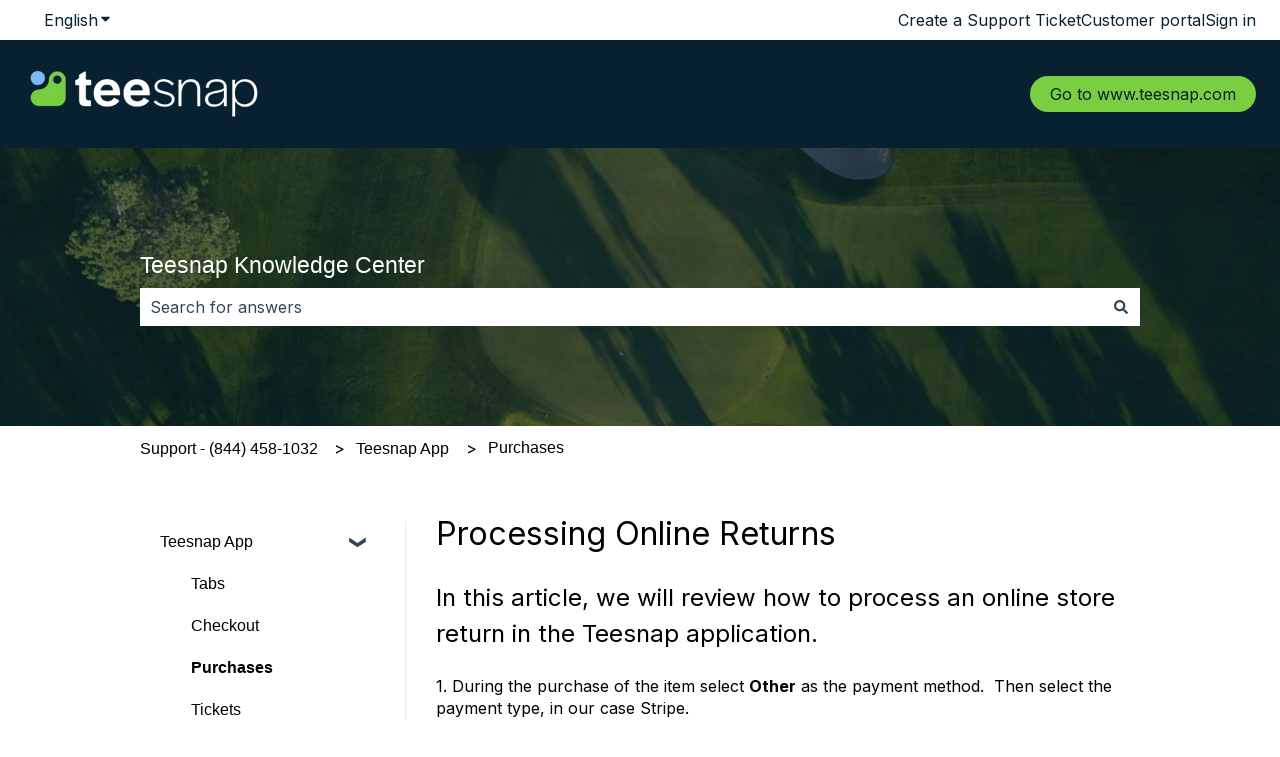

--- FILE ---
content_type: application/javascript
request_url: https://7052064.fs1.hubspotusercontent-na1.net/hubfs/7052064/hub_generated/module_assets/1/-153268142413/1768583253324/module_kb-search-input.min.js
body_size: 1600
content:
var module_153268142413=function(){const DEFAULT_MODULE_CONFIG=Object.freeze({autosuggest_results_message:"Results for “[[search_term]]”",sr_autosuggest_results_message:"There are currently [[number_of_results]] auto-suggested results for [[search_term]].",sr_search_field_aria_label:"This is a search field with an auto-suggest feature attached.",sr_search_button_aria_label:"Search"});let srAnnounceTimeout;const moduleConfig=(moduleName=>{const configJSONScript=document.querySelector(`[data-${moduleName}-config]`);return configJSONScript?JSON.parse(configJSONScript.textContent):DEFAULT_MODULE_CONFIG})("search_input"),KEYS=Object.freeze({TAB:"Tab",ESC:"Esc",ESCAPE:"Escape",UP:"Up",ARROW_UP:"ArrowUp",DOWN:"Down",ARROW_DOWN:"ArrowDown"}),debounce=(func,wait)=>{let timer;return(...args)=>{clearTimeout(timer),timer=setTimeout(()=>{func.apply(this,args)},wait)}},emptySearchSuggestions=(suggestionsResponse,searchInputElements)=>{const{searchForm:searchForm,searchSuggestions:searchSuggestions,searchInput:searchInput,srMessageContainer:srMessageContainer,searchInputContainer:searchInputContainer}=searchInputElements;searchInputContainer.classList.remove("hs-search-field--open");const{searchTerm:searchTerm}=suggestionsResponse,noSearchResultsMessage=searchTerm?moduleConfig.autosuggest_no_results_message.replace("[[search_term]]",searchTerm):moduleConfig.sr_empty_search_field_message,emptyResultsItem=`<li role="option"\n    tabindex="-1"\n    aria-posinset="1"\n    aria-setsize="0"\n    class="results-for ${searchTerm?"":"show-for-sr"}">\n      ${noSearchResultsMessage}\n  </li>`;searchSuggestions.replaceChildren(DOMPurify.sanitize(emptyResultsItem,{RETURN_DOM_FRAGMENT:!0})),srMessageContainer.replaceChildren(DOMPurify.sanitize(noSearchResultsMessage,{RETURN_DOM_FRAGMENT:!0})),searchInput.focus(),searchForm.classList.remove("hs-search-field--open")},trapFocus=searchInputElements=>{const{searchInput:searchInput,searchSuggestions:searchSuggestions,searchInputContainer:searchInputContainer}=searchInputElements,tabbable=[];tabbable.push(searchInput);searchSuggestions.querySelectorAll("a").forEach(suggestion=>tabbable.push(suggestion));const firstTabbable=tabbable[0],lastTabbable=tabbable[tabbable.length-1];searchInputContainer.removeEventListener("keydown",window.captureKeyDown),window.captureKeyDown=e=>{switch(e.key){case KEYS.TAB:(e=>{e.target!==lastTabbable||e.shiftKey?e.target===firstTabbable&&e.shiftKey&&(e.preventDefault(),lastTabbable.focus()):(e.preventDefault(),firstTabbable.focus())})(e);break;case KEYS.ESC:case KEYS.ESCAPE:emptySearchSuggestions({},searchInputElements);break;case KEYS.UP:case KEYS.ARROW_UP:(e=>{e.preventDefault(),e.target===firstTabbable?lastTabbable.focus():tabbable.forEach(el=>{el===e.target&&tabbable[tabbable.indexOf(el)-1].focus()})})(e);break;case KEYS.DOWN:case KEYS.ARROW_DOWN:(e=>{e.preventDefault(),e.target===lastTabbable?firstTabbable.focus():tabbable.forEach(el=>{el===e.target&&tabbable[tabbable.indexOf(el)+1].focus()})})(e)}},searchInputContainer.addEventListener("keydown",window.captureKeyDown)},renderSearchSuggestions=(suggestionsResponse,searchInputElements)=>{const{searchSuggestions:searchSuggestions,srMessageContainer:srMessageContainer,searchInputContainer:searchInputContainer}=searchInputElements,{results:results,searchTerm:searchTerm}=suggestionsResponse,searchResultsMessage=moduleConfig.autosuggest_results_message.replace("[[search_term]]",searchTerm),items=[`<li role="option"\n    tabindex="-1"\n    aria-posinset="1"\n    aria-setsize="${results.length}"\n    class="results-for">${searchResultsMessage}</li>`,...results.map((result,index)=>`<li role="option" aria-posinset="${index+2}" tabindex="${index+1}">\n      <a class="autocomplete-result-link" href="${result.url}">\n        <span class="autocomplete-result-title">${result.title}</span>\n        <span class="autocomplete-result-category">${result.category} ${result.subcategory?`> ${result.subcategory}`:""}</span>\n      </a>\n    </li>`)];emptySearchSuggestions({},searchInputElements),searchSuggestions.replaceChildren(DOMPurify.sanitize(items.join(""),{RETURN_DOM_FRAGMENT:!0})),searchInputContainer.classList.add("hs-search-field--open"),srAnnounceTimeout=setTimeout(()=>{((suggestionsResponse,srMessageContainer)=>{const{results:results,searchTerm:searchTerm}=suggestionsResponse;srMessageContainer&&srMessageContainer.replaceChildren(DOMPurify.sanitize(`${moduleConfig.sr_autosuggest_results_message.replace("[[number_of_results]]",results.length).replace("[[search_term]]",searchTerm)}`,{RETURN_DOM_FRAGMENT:!0}))})(suggestionsResponse,srMessageContainer)},1500)},initializeSearchInput=searchInputContainer=>{let searchTerm="";if(searchInputContainer.classList.contains("hs-search-field--initialized"))return;searchInputContainer.classList.add("hs-search-field--initialized");const searchForm=searchInputContainer.querySelector("form"),searchInput=searchForm.querySelector(".hs-search-field__input"),searchSuggestions=searchInputContainer.querySelector(".hs-search-field__suggestions"),srMessageContainer=searchInputContainer.querySelector(".hs-search-sr-message-container"),searchInputElements={searchInputContainer:searchInputContainer,searchForm:searchForm,searchSuggestions:searchSuggestions,srMessageContainer:srMessageContainer,searchInput:searchInput},isSearchTermPresent=debounce(()=>{searchTerm=searchInput.value,searchTerm.length>0?(searchInputElements=>{const{searchForm:searchForm}=searchInputElements,data=new FormData(searchForm);data.set("limit",5),data.set("autocomplete",!0),data.set("analytics",!0);const searchUrl=`/_hcms/v3/site-search/search?${new URLSearchParams(data).toString()}`,request=new XMLHttpRequest;request.open("GET",searchUrl,!0),request.onload=function(){if(request.status>=200&&request.status<400){const resultData=JSON.parse(request.responseText);srAnnounceTimeout&&clearTimeout(srAnnounceTimeout),resultData.results.length>0?(renderSearchSuggestions(resultData,searchInputElements),trapFocus(searchInputElements)):emptySearchSuggestions(resultData,searchInputElements)}else console.error("Server reached, error retrieving results.")},request.onerror=function(){console.error("Could not reach the server.")},request.send()})(searchInputElements):0===searchTerm.length&&emptySearchSuggestions({},searchInputElements)},250);searchInput.addEventListener("input",()=>{searchTerm!==searchInput.value&&isSearchTermPresent()})};document.addEventListener("DOMContentLoaded",()=>{const searchInputContainers=document.querySelectorAll(".hs-search-field");searchInputContainers.length>0&&searchInputContainers.forEach(searchInputContainer=>{initializeSearchInput(searchInputContainer)})})}();
//# sourceURL=https://7052064.fs1.hubspotusercontent-na1.net/hubfs/7052064/hub_generated/module_assets/1/-153268142413/1768583253324/module_kb-search-input.js